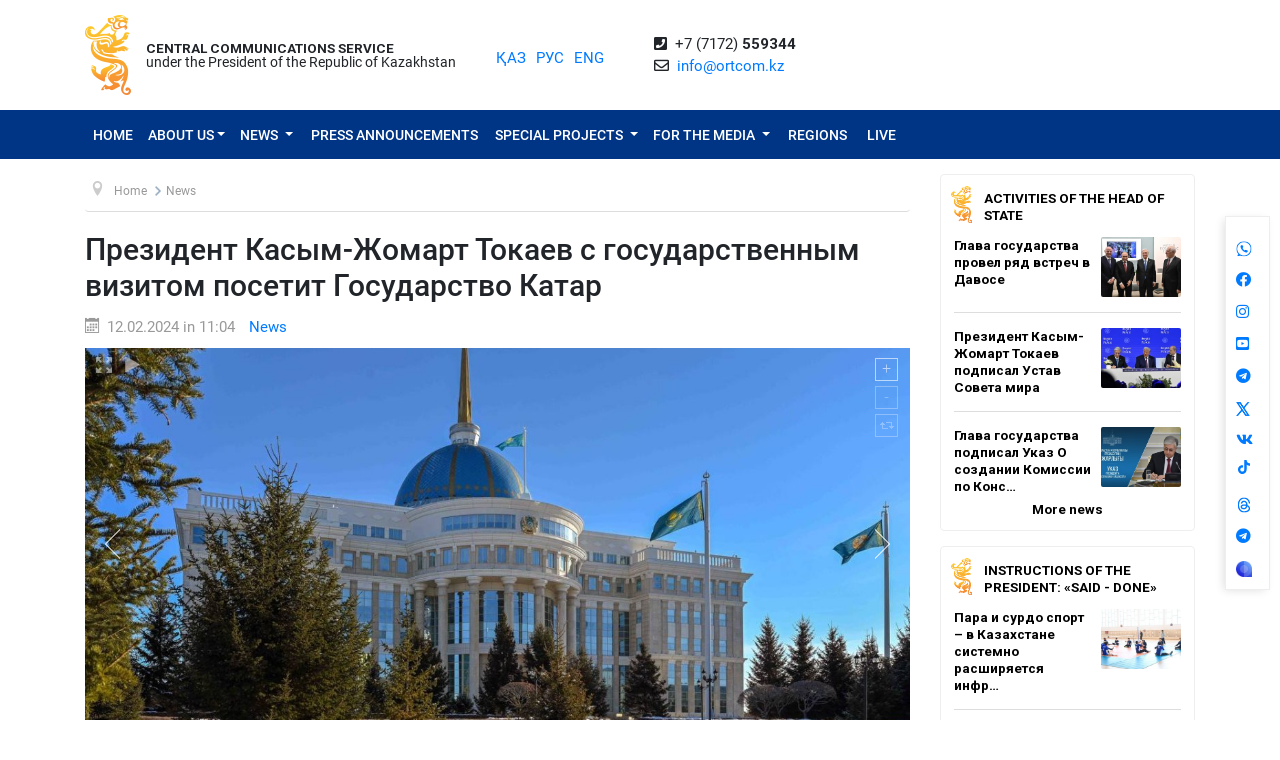

--- FILE ---
content_type: text/html; charset=UTF-8
request_url: https://ortcom.kz/en/novosti/1707718694
body_size: 10110
content:
<!DOCTYPE html>
<html lang="en-EN"
      class="no-js en" xmlns="http://www.w3.org/1999/xhtml" xmlns:og="http://opengraphprotocol.org/schema/">
<head >
    <title>Президент Касым-Жомарт Токаев с государственным визитом посетит Государство Катар</title>
    <meta name="keywords" content="ortcom" />
<meta name="description" />
<meta name="robots" content="all" />
<meta property="og:title" content="Президент Касым-Жомарт Токаев с государственным визитом посетит Государство Катар" />
<meta property="og:site_name" content="СЦК при Президенте РК" />
<meta property="og:description" />
<meta property="og:url" content="https://ortcom.kz/en/novosti/1707718694" />
<meta property="og:type" content="article" />
<meta property="og:locale" content="ru_RU" />
<meta property="og:image" content="https://ortcom.kz/cache/imagine/main_page_full/uploads/posts/65c/9b8/882/65c9b88821cda334208336.jpg" />
<meta property="article:publisher" content="https://facebook.com/ortcom.kz/" />
<meta property="robots" content="all" />
<meta property="article:section" content="News" />
<meta property="article:published_time" content="2024-02-12T11:04:00+05:00" />
<meta property="article:modified_time" content="2024-02-12T11:19:52+05:00" />
<meta property="og:updated_time" content="2024-02-12T11:19:52+05:00" />
<meta property="twitter:card" content="summary_large_image" />
<meta property="twitter:title" content="Президент Касым-Жомарт Токаев с государственным визитом посетит Государство Катар" />
<meta property="twitter:description" />
<meta property="og:image:alt" content="Президент Касым-Жомарт Токаев с государственным визитом посетит Государство Катар" />
<meta property="twitter:image" content="https://ortcom.kz/cache/imagine/main_page_full/uploads/posts/65c/9b8/882/65c9b88821cda334208336.jpg" />
<meta property="og:image:secure_url" content="https://ortcom.kz/cache/imagine/main_page_full/uploads/posts/65c/9b8/882/65c9b88821cda334208336.jpg" />
<meta property="og:image:width" content="1200" />
<meta property="og:image:height" content="761" />
<meta property="og:image:type" content="image/jpeg" />
<meta http-equiv="Content-Type" content="text/html; charset=utf-8" />
<meta charset="UTF-8" />

    <link rel="canonical" href="https://ortcom.kz/en/novosti/1707718694"/>

    

    <meta name="yandex-verification" content="55b6d03c2c8d2522"/>
    <meta name="viewport" content="width=device-width, initial-scale=1, shrink-to-fit=no">
    <link href="/build/images/favicon.ico" rel="shortcut icon" type="image/vnd.microsoft.icon"/>
    <link rel="preload" href="/fonts/roboto-v20-latin_cyrillic-ext_cyrillic-regular.woff2" as="font" type="font/woff2"
          crossorigin>
    <link rel="preload" href="/fonts/roboto-v20-latin_cyrillic-ext_cyrillic-italic.woff2" as="font" type="font/woff2"
          crossorigin>
    <link rel="preload" href="/fonts/roboto-v20-latin_cyrillic-ext_cyrillic-500.woff2" as="font" type="font/woff2"
          crossorigin>
    <link rel="preload" href="/fonts/roboto-v20-latin_cyrillic-ext_cyrillic-500italic.woff2" as="font" type="font/woff2"
          crossorigin>
    <script>window.yaContextCb = window.yaContextCb || []</script>
    <script src="https://yandex.ru/ads/system/context.js" async></script>
            <link href="/en/amp/novosti/1707718694"
          rel="amphtml"/>

                <script type="application/ld+json">{"@context":"https:\/\/schema.org","@type":"WebSite","@id":"https:\/\/ortcom.kz\/#website","url":"https:\/\/ortcom.kz\/","name":"CCS under the President of the Republic of Kazakhstan","potentialAction":{"@type":"SearchAction","target":"https:\/\/ortcom.kz\/en\/search\/?search_text={search_term_string}","query-input":"required name=search_term_string"}}</script>
        <script type="application/ld+json">{"@context":"http:\/\/schema.org","@type":"WebPage","headline":"\u0421\u041b\u0423\u0416\u0411\u0410 \u0426\u0415\u041d\u0422\u0420\u0410\u041b\u042c\u041d\u042b\u0425 \u041a\u041e\u041c\u041c\u0423\u041d\u0418\u041a\u0410\u0426\u0418\u0419","url":"https:\/\/ortcom.kz\/"}</script>
        <script type="application/ld+json">{"@context":"https:\/\/schema.org","@type":"Organization","@id":"https:\/\/ortcom.kz\/#organization","name":"\u0421\u041b\u0423\u0416\u0411\u0410 \u0426\u0415\u041d\u0422\u0420\u0410\u041b\u042c\u041d\u042b\u0425 \u041a\u041e\u041c\u041c\u0423\u041d\u0418\u041a\u0410\u0426\u0418\u0419","email":"info@ortcom.kz","url":"https:\/\/ortcom.kz\/","sameAs":["https:\/\/www.facebook.com\/ortcomkz\/","https:\/\/twitter.com\/ortcomkz","https:\/\/www.instagram.com\/sck_official\/","https:\/\/vk.com\/sckastana"],"address":{"@type":"PostalAddress","streetAddress":"\u0420\u0435\u0441\u043f\u0443\u0431\u043b\u0438\u043a\u0430 \u041a\u0430\u0437\u0430\u0445\u0441\u0442\u0430\u043d, \u0433. \u0410\u0441\u0442\u0430\u043d\u0430, \u0443\u043b. \u041a\u043e\u043d\u0430\u0435\u0432\u0430, \u0434. 4","addressLocality":"8","addressRegion":"Astana","postalCode":"010000","addressCountry":{"@type":"Country","name":"\u041a\u0430\u0437\u0430\u0445\u0441\u0442\u0430\u043d"}},"contactPoint":{"@type":"ContactPoint","telephone":"+77172559344","contactType":"technical support"},"logo":{"@type":"ImageObject","url":"https:\/\/ortcom.kz\/build\/images\/logo_bars.png","width":212,"height":25}}</script>
    

        <script type="application/ld+json">{"@context":"https:\/\/schema.org","@type":"NewsArticle","name":"\u041f\u0440\u0435\u0437\u0438\u0434\u0435\u043d\u0442 \u041a\u0430\u0441\u044b\u043c-\u0416\u043e\u043c\u0430\u0440\u0442 \u0422\u043e\u043a\u0430\u0435\u0432 \u0441 \u0433\u043e\u0441\u0443\u0434\u0430\u0440\u0441\u0442\u0432\u0435\u043d\u043d\u044b\u043c \u0432\u0438\u0437\u0438\u0442\u043e\u043c \u043f\u043e\u0441\u0435\u0442\u0438\u0442 \u0413\u043e\u0441\u0443\u0434\u0430\u0440\u0441\u0442\u0432\u043e \u041a\u0430\u0442\u0430\u0440","headline":"\u041f\u0440\u0435\u0437\u0438\u0434\u0435\u043d\u0442 \u041a\u0430\u0441\u044b\u043c-\u0416\u043e\u043c\u0430\u0440\u0442 \u0422\u043e\u043a\u0430\u0435\u0432 \u0441 \u0433\u043e\u0441\u0443\u0434\u0430\u0440\u0441\u0442\u0432\u0435\u043d\u043d\u044b\u043c \u0432\u0438\u0437\u0438\u0442\u043e\u043c \u043f\u043e\u0441\u0435\u0442\u0438\u0442 \u0413\u043e\u0441\u0443\u0434\u0430\u0440\u0441\u0442\u0432\u043e \u041a\u0430\u0442\u0430\u0440","description":"","articleBody":"13-14 \u0444\u0435\u0432\u0440\u0430\u043b\u044f 2024 \u0433\u043e\u0434\u0430 \u041f\u0440\u0435\u0437\u0438\u0434\u0435\u043d\u0442 \u041a\u0430\u0441\u044b\u043c-\u0416\u043e\u043c\u0430\u0440\u0442 \u0422\u043e\u043a\u0430\u0435\u0432 \u0441 \u0433\u043e\u0441\u0443\u0434\u0430\u0440\u0441\u0442\u0432\u0435\u043d\u043d\u044b\u043c \u0432\u0438\u0437\u0438\u0442\u043e\u043c \u043f\u043e\u0441\u0435\u0442\u0438\u0442 \u0413\u043e\u0441\u0443\u0434\u0430\u0440\u0441\u0442\u0432\u043e \u041a\u0430\u0442\u0430\u0440.\r\n\r\n\u0412 \u0440\u0430\u043c\u043a\u0430\u0445 \u0432\u0438\u0437\u0438\u0442\u0430 \u0437\u0430\u043f\u043b\u0430\u043d\u0438\u0440\u043e\u0432\u0430\u043d\u044b \u043f\u0435\u0440\u0435\u0433\u043e\u0432\u043e\u0440\u044b \u0441 \u042d\u043c\u0438\u0440\u043e\u043c \u041a\u0430\u0442\u0430\u0440\u0430 \u0448\u0435\u0439\u0445\u043e\u043c \u0422\u0430\u043c\u0438\u043c\u043e\u043c \u0431\u0435\u043d \u0425\u0430\u043c\u0430\u0434\u043e\u043c \u0410\u043b\u044c \u0422\u0430\u043d\u0438 \u0438 \u041f\u0440\u0435\u043c\u044c\u0435\u0440-\u043c\u0438\u043d\u0438\u0441\u0442\u0440\u043e\u043c \u041a\u0430\u0442\u0430\u0440\u0430 \u0448\u0435\u0439\u0445\u043e\u043c \u041c\u0443\u0445\u0430\u043c\u043c\u0435\u0434\u043e\u043c \u0431\u0435\u043d \u0410\u0431\u0434\u0443\u043b\u0440\u0430\u0445\u043c\u0430\u043d\u043e\u043c \u0410\u043b\u044c \u0422\u0430\u043d\u0438.\r\n\r\n\u0413\u043b\u0430\u0432\u0430 \u0433\u043e\u0441\u0443\u0434\u0430\u0440\u0441\u0442\u0432\u0430 \u0442\u0430\u043a\u0436\u0435 \u043f\u0440\u0438\u043c\u0435\u0442 \u0443\u0447\u0430\u0441\u0442\u0438\u0435 \u0432 \u043a\u0430\u0437\u0430\u0445\u0441\u043a\u043e-\u043a\u0430\u0442\u0430\u0440\u0441\u043a\u043e\u043c \u0438\u043d\u0432\u0435\u0441\u0442\u0438\u0446\u0438\u043e\u043d\u043d\u043e\u043c \u043a\u0440\u0443\u0433\u043b\u043e\u043c \u0441\u0442\u043e\u043b\u0435 \u0438 \u043f\u0440\u043e\u0432\u0435\u0434\u0435\u0442 \u0440\u044f\u0434 \u0432\u0441\u0442\u0440\u0435\u0447 \u0441 \u043a\u0430\u043f\u0438\u0442\u0430\u043d\u0430\u043c\u0438 \u043a\u0430\u0442\u0430\u0440\u0441\u043a\u043e\u0433\u043e \u0431\u0438\u0437\u043d\u0435\u0441\u0430.","dateCreated":"2024-02-12T11:19:52+05:00","datePublished":"2024-02-12T06:04:00+00:00","dateModified":"2024-02-12T11:19:52+05:00","articleSection":"News","publisher":{"@type":"Organization","name":"Ortcom.kz","url":"\/","address":{"@type":"PostalAddress","streetAddress":"\u0443\u043b. \u041a\u043e\u043d\u0430\u0435\u0432\u0430, \u0434. 4","addressLocality":"\u0433. \u0410\u0441\u0442\u0430\u043d\u0430","addressRegion":"\u0410\u0441\u0442\u0430\u043d\u0430","postalCode":"010000","addressCountry":{"@type":"Country","name":"\u041a\u0430\u0437\u0430\u0445\u0441\u0442\u0430\u043d"}},"contactPoint":{"@type":"ContactPoint","telephone":"+77172559344","contactType":"technical support"},"logo":{"@type":"ImageObject","url":"https:\/\/ortcom.kz\/build\/images\/logo_bars.png","width":212,"height":25},"sameAs":["https:\/\/www.facebook.com\/ortcomkz\/","https:\/\/twitter.com\/ortcomkz","https:\/\/www.instagram.com\/sck_official\/","https:\/\/vk.com\/sckastana"]},"url":"https:\/\/ortcom.kz\/en\/novosti\/1707718694","mainEntityOfPage":{"@type":"WebPage","@id":"https:\/\/ortcom.kz\/en\/novosti\/1707718694","name":"\u041f\u0440\u0435\u0437\u0438\u0434\u0435\u043d\u0442 \u041a\u0430\u0441\u044b\u043c-\u0416\u043e\u043c\u0430\u0440\u0442 \u0422\u043e\u043a\u0430\u0435\u0432 \u0441 \u0433\u043e\u0441\u0443\u0434\u0430\u0440\u0441\u0442\u0432\u0435\u043d\u043d\u044b\u043c \u0432\u0438\u0437\u0438\u0442\u043e\u043c \u043f\u043e\u0441\u0435\u0442\u0438\u0442 \u0413\u043e\u0441\u0443\u0434\u0430\u0440\u0441\u0442\u0432\u043e \u041a\u0430\u0442\u0430\u0440"},"author":{"@type":"Person","name":"\u0421\u041b\u0423\u0416\u0411\u0410 \u0426\u0415\u041d\u0422\u0420\u0410\u041b\u042c\u041d\u042b\u0425 \u041a\u041e\u041c\u041c\u0423\u041d\u0418\u041a\u0410\u0426\u0418\u0419","url":"https:\/\/ortcom.kz\/"},"image":{"@type":"ImageObject","url":"https:\/\/ortcom.kz\/uploads\/posts\/65c\/9b8\/882\/65c9b88821cda334208336.jpg","width":1200,"height":761}}</script>
    <script type="application/ld+json">{"@context":"https:\/\/schema.org","@type":"hentry","entry-title":"\u041f\u0440\u0435\u0437\u0438\u0434\u0435\u043d\u0442 \u041a\u0430\u0441\u044b\u043c-\u0416\u043e\u043c\u0430\u0440\u0442 \u0422\u043e\u043a\u0430\u0435\u0432 \u0441 \u0433\u043e\u0441\u0443\u0434\u0430\u0440\u0441\u0442\u0432\u0435\u043d\u043d\u044b\u043c \u0432\u0438\u0437\u0438\u0442\u043e\u043c \u043f\u043e\u0441\u0435\u0442\u0438\u0442 \u0413\u043e\u0441\u0443\u0434\u0430\u0440\u0441\u0442\u0432\u043e \u041a\u0430\u0442\u0430\u0440","published":"2024-02-12T06:04:00+00:00","updated":"2024-02-12T11:19:52+05:00"}</script>
    <script type="application/ld+json">{"@context":"https:\/\/schema.org","@type":"BreadcrumbList","itemListElement":[{"@type":"ListItem","position":1,"item":{"@id":"https:\/\/ortcom.kz\/","url":"https:\/\/ortcom.kz\/","name":"\u041f\u0440\u0435\u0437\u0438\u0434\u0435\u043d\u0442 \u041a\u0430\u0441\u044b\u043c-\u0416\u043e\u043c\u0430\u0440\u0442 \u0422\u043e\u043a\u0430\u0435\u0432 \u0441 \u0433\u043e\u0441\u0443\u0434\u0430\u0440\u0441\u0442\u0432\u0435\u043d\u043d\u044b\u043c \u0432\u0438\u0437\u0438\u0442\u043e\u043c \u043f\u043e\u0441\u0435\u0442\u0438\u0442 \u0413\u043e\u0441\u0443\u0434\u0430\u0440\u0441\u0442\u0432\u043e \u041a\u0430\u0442\u0430\u0440"}},{"@type":"ListItem","position":2,"item":{"@id":"\/?_locale=en","url":"\/?_locale=en","name":"Home"}},{"@type":"ListItem","position":3,"item":{"@id":"\/en\/novosti","url":"\/en\/novosti","name":"News"}}]}</script>

                <link href="//cdnjs.cloudflare.com/ajax/libs/font-awesome/5.9.0/css/all.min.css" type="text/css"
              rel="stylesheet"/>
        <script src="https://kit.fontawesome.com/0d29cb5466.js" crossorigin="anonymous"></script>
        <link href="/build/app.2f50c3c0.css" type="text/css" rel="stylesheet"/>
        <link href="/custom.css" type="text/css" rel="stylesheet"/>
    

    <link rel="stylesheet" href="https://cdnjs.cloudflare.com/ajax/libs/unitegallery/1.7.40/css/unite-gallery.min.css"
          integrity="sha512-EViDct/SXnZMMG2ZDK7E2r3o/rDIwocOkVYpEvbMM/4Mr3on8V70n7dLcLdOrVyPuvEFyqQzya1YPNV1DFlf0g=="
          crossorigin="anonymous"/>
    <link rel="stylesheet" href="/build/content.510a19a0.css">

            <!-- Global site tag (gtag.js) - Google Analytics -->
    <script async src="https://www.googletagmanager.com/gtag/js?id=UA-125460867-1"></script>
    <script>
        window.dataLayer = window.dataLayer || [];

        function gtag() {
            dataLayer.push(arguments);
        }

        gtag('js', new Date());
        gtag('config', 'UA-125460867-1');
    </script>
        <!-- Yandex.Metrika counter -->
    <script type="text/javascript">
        (function (d, w, c) {
            (w[c] = w[c] || []).push(function () {
                try {
                    w.yaCounter50955062 = new Ya.Metrika2({
                        id: 50955062,
                        clickmap: true,
                        trackLinks: true,
                        accurateTrackBounce: true
                    });
                } catch (e) {
                }
            });

            var n = d.getElementsByTagName("script")[0],
                s = d.createElement("script"),
                f = function () {
                    n.parentNode.insertBefore(s, n);
                };
            s.type = "text/javascript";
            s.async = true;
            s.src = "https://mc.yandex.ru/metrika/tag.js";

            if (w.opera == "[object Opera]") {
                d.addEventListener("DOMContentLoaded", f, false);
            } else {
                f();
            }
        })(document, window, "yandex_metrika_callbacks2");
    </script>
    <noscript>
        <div><img src="https://mc.yandex.ru/watch/50955062" style="position:absolute; left:-9999px;" alt=""/></div>
    </noscript>
    <!-- /Yandex.Metrika counter -->

    <style>
        html {
            filter: grayscale(0) !important;
        }
    </style>
</head>
<body class="desktop">
        <div class="container d-flex xs-p-15">
        <div class="logo-top d-flex justify-content-center">
            <a href="/en/" class="d-flex justify-content-center">
                <img src="/build/images/logo_bars.png" alt="ortcom.kz">
            </a>
        </div>

        <div class="titles d-flex flex-column justify-content-center xl-pl-15">
                            <div class="header__title header__title--bold text-uppercase ">Central Communications Service</div>
                <div class="header__title">under the President of the Republic of Kazakhstan</div>
                    </div>

        <div class="languages d-flex justify-content-center align-items-center">
            


<ul class="local-switcher d-flex justify-content-center  xs-mt-20">
    <li>
        <a href="/kk/novosti/1707718694" class="local-switcher__link ">ҚАЗ</a>
    </li>
    <li class="xs-ml-10">
        <a href="/ru/novosti/1707718694" class="local-switcher__link ">РУС</a>
    </li>
    <li class="xs-ml-10">
        <a href="/en/novosti/1707718694" class="local-switcher__link local-switcher__link--active">ENG</a>
    </li>
</ul>        </div>

            <div class="contacts d-flex justify-content-center align-items-center">
            <div>
                <i class="fas fa-phone-square">&nbsp;</i>
                +7 (7172) <strong>559344</strong>
                <br>
                <i class="far fa-envelope">&nbsp;</i>
                <a href="mailto:info@ortcom.kz">info@ortcom.kz</a>&nbsp;
            </div>
        </div>
        <div class="social d-flex justify-content-center align-items-center">
            <a href="https://whatsapp.com/channel/0029Va8NuFJ9xVJc0yKMAY2H" class="d-block"><img src="/uploads/wa-ic-bl.svg" alt="whats app" width="16" height="16"></a>
            <a href="https://www.facebook.com/ortcomkz" target="_blank" class="d-block"><i class="fab fa-facebook">&nbsp;</i></a>
            <a href="https://www.instagram.com/ortcom.kz" target="_blank" class="d-block"><i class="fab fa-instagram">&nbsp;</i></a>
            <a href="https://www.youtube.com/user/ortcomkz" target="_blank" class="d-block"><i class="fab fa-youtube-square">&nbsp;</i></a>
            <a href="https://t.me/ortcom_kz" target="_blank" class="d-block"><i class="fab fa-telegram">&nbsp;</i></a>
            <a href="https://twitter.com/ortcomkz" target="_blank" class="d-block"><img src="/twit-x-ic.png" class="icon-x-new2"></a>
            <a href="https://vk.com/ortcom__kz" target="_blank" class="d-block"><i class="fab fa-vk">&nbsp;</i></a>
            <a href="https://www.tiktok.com/@ortcom.kz" target="_blank" class="d-block tktk"><img src="/tiktok-logo.svg" style="height:14px;text-align:center;margin-top:-13px;margin-left:2px;"></a>
            <a href="https://www.threads.com/@ortcom.kz?hl=ru" class="d-block"><img src="/uploads/th-ic-bl.svg" alt="whats app" width="16" height="16"></a>
            <a href="https://t.me/AntiFakeCenter" target="_blank" class="d-block"><i class="fab fa-telegram">&nbsp;</i></a>
            <a href="https://aitu.io/categoriya/ortcom_kz/" target="_blank" rel="nofollow" class="d-block"><img src="/uploads/aitu.png" alt="aitu app" width="16" height="16"></a>
        </div>

    </div>
</header>    

<nav class="navigation navbar navbar-expand-lg bg-blue navbar-dark bg-primary justify-content-between"
     role="navigation">
    <div class="container">
        <a class="navbar-brand d-block d-sm-none" href="javascript:void(0)">Меню</a>

        <button class="navbar-toggler" type="button" data-toggle="collapse" data-target="#navbarToggleExternalContent"
                aria-controls="navbarNavDropdown" aria-expanded="false" aria-label="Toggle navigation">
            <span class="navbar-toggler-icon"></span>
        </button>

        <div class="navbar-collapse collapse" id="navbarToggleExternalContent">
            <ul class="nav nav-pills navbar-nav text-uppercase">
                <li class="nav-item ">
                    <a href="/en/" class="nav-link">
                        Home
                    </a>
                </li>
                <li class="nav-item  deeper dropdown parent">
                    <a href="javascript:void(0)"
                       class="nav-link dropdown-toggle"
                       id="navbarDropdownMenuAbout" data-toggle="dropdown" aria-haspopup="true" aria-expanded="false"
                    >About us</a>
                    <ul class="dropdown-menu" aria-labelledby="navbarDropdownMenuAbout">
                        <li class="">
                            <a href="/en/obshchie-svedeniya">General information</a>
                        </li>
                        <li class="">
                            <a href="/en/predlozheniya">Management</a>
                        </li>
                        <li class="">
                            <a href="/en/kontaktnaya-informatsiya">Contact information</a>
                        </li>
                        <li class="">
                            <a href="/en/pravovaya-informatsiya">Legal information</a>
                        </li>
                        <li class="">
                            <a href="/en/gosudarstvennye-zakupki">Public procurement</a>
                        </li>

                        <li class="">
                                                            <a href="https://ortcom.kz/press/index.html">
                                                                        Features of the press center
                                </a>
                        </li>
                    </ul>
                </li>
                <li class="nav-item  deeper dropdown parent">
                    <a href="javascript:void(0)"
                       class="nav-link dropdown-toggle"
                       id="navbarDropdownMenuNews" data-toggle="dropdown" aria-haspopup="true" aria-expanded="false">
                        News
                    </a>
                    <ul class="dropdown-menu" aria-labelledby="navbarDropdownMenuNews">
                        <li class="">
                            <a href="/en/novosti">
                                News
                            </a>
                        </li>

                        <li class="">
                            <a href="/en/region-news">
                                                                                                                                    Regional news
                                                            </a>
                        </li>

                        <li class="">
                            <a href="/en/deyatelnost-glavy-gosudarstva">Activities of the Head of State</a>
                        </li>
                        <li class="">
                            <a href="/en/world-smi">
                                                                                                                                    In the lens of the world media
                                                            </a>
                        </li>
                        <li class="">
                            <a href="/en/deyatelnost-pravitelstva">
                                                                                                                                    Instructions of the President: «Said - Done»
                                                            </a>
                        </li>
                    </ul>
                </li>
                <li class="nav-item press-anonsy ">
                    <a href="/en/ism-press-anonsy">Press announcements</a>
                </li>
                <li class="nav-item spetsproekty deeper dropdown parent ">
                    <a href="javascript:void(0)"
                       class="nav-link dropdown-toggle"
                       id="navbarDropdownMenuSpetsproekty" data-toggle="dropdown" aria-haspopup="true"
                       aria-expanded="false">
                        Special Projects
                    </a>
                    <ul class="dropdown-menu" aria-labelledby="navbarDropdownMenuSpetsproekty">
                        <li class="">
                            <a href="/en/soyle">Field briefings</a>
                        </li>
                        <li class="">
                            <a href="/en/ekspertnoe-obsuzhdenie">Expert discussion</a>
                        </li>
                    </ul>
                </li>
                <li class="nav-item ism deeper dropdown parent ">
                    <a href="javascript:void(0)"
                       class="nav-link dropdown-toggle"
                       id="navbarDropdownMenuSMI" data-toggle="dropdown" aria-haspopup="true" aria-expanded="false">
                        For the media
                    </a>
                    <ul class="dropdown-menu" aria-labelledby="navbarDropdownMenuSMI">
                        <li class="">
                            <a href="/en/press-relizy">CCS press events</a>
                        </li>
                        <li class="">
                            <a href="/en/infografika">Infographics</a>
                        </li>
                        <li class="">
                            <a href="/en/video">Video</a>
                        </li>
                        <li class="">
                            <a href="/en/fotobank">Photo bank for mass media</a>
                        </li>
                                                                                                <li class="">
                            <a href="/en/accreditation-smi">
                                Media accreditation
                            </a>
                        </li>
                    </ul>
                </li>
                <li class="nav-item rsk ">
                    <a href="/en/rsk" class="">Regions</a>
                </li>

                                    <li class="nav-item live ">
                        <a href="/en/live" class="">
                            <span class="">LIVE</span>
                        </a>
                    </li>
                            </ul>
            <form class="form-inline d-block d-sm-none" method="get" action="https://ortcom.kz/en/search/">
                <input class="form-control mr-sm-2" type="search" placeholder="Site search"
                       aria-label="Search...">
                <button class="btn btn-primary btn-block xs-mt-10" type="submit">Site search</button>
            </form>
        </div>
    </div>

</nav>
    <div class="container content">
        <div class="row">
            <div class="col-lg-9">
                <ul itemscope="" itemtype="https://schema.org/BreadcrumbList" class="breadcrumb xs-mt-20 xs-mb-20">
    <li class="active">
        <span class="divider icon-location"></span>
    </li>

            <li itemprop="itemListElement" itemscope="" itemtype="https://schema.org/ListItem">
            <a itemprop="item" href="/?_locale=en" class="pathway">
                <span itemprop="name">Home</span>
            </a>

                            <span class="divider">
                    <img src="/build/images/divider.png" alt="">
                </span>
            
            <meta itemprop="position" content="1">
        </li>
            <li itemprop="itemListElement" itemscope="" itemtype="https://schema.org/ListItem">
            <a itemprop="item" href="/en/novosti" class="pathway">
                <span itemprop="name">News</span>
            </a>

            
            <meta itemprop="position" content="2">
        </li>
    
                
            
                        
                        
        </ul>

                <div class="item-page" itemscope="" itemtype="https://schema.org/Article">
                    <meta itemprop="inLanguage" content="en-EN">

                    <h1 itemprop="headline" class="title">Президент Касым-Жомарт Токаев с государственным визитом посетит Государство Катар</h1>

                    <dl class="article-info muted xs-mb-10">
                        <dt class="article-info-term xs-mb-0"></dt>
                        <dd class="published d-inline-block xs-mb-0">
                            <span class="icon-calendar d-inline-block xs-mr-10" aria-hidden="true"></span>
                            <time>12.02.2024 in 11:04</time>
                            <time datetime="2024-02-12T06:04:00+00:00" itemprop="datePublished"></time>
                            <time itemprop="dateModified" datetime="2024-02-12T06:04:00+00:00"></time>
                        </dd>
                        <dd class="category-name d-inline-block xs-mr-0 xs-ml-10 xs-mb-0">
                            <a href="/en/novosti"
                               itemprop="genre">News</a>
                        </dd>
                        <dd itemprop="author" class="d-none xs-mr-0 xs-mb-0">CCS under the President of the Republic of Kazakhstan</dd>
                        <dd itemprop="publisher" itemscope="" itemtype="http://schema.org/Organization"
                            class="d-none xs-mr-0 xs-mb-0">
                            <span itemprop="name">CCS under the President of the Republic of Kazakhstan</span>

                            <div itemprop="logo" itemscope="" itemtype="https://schema.org/ImageObject">
                                <img itemprop="url image" src="/build/images/logo_bars.png">
                            </div>
                        </dd>
                        <dd itemscope="" itemprop="mainEntityOfPage" itemtype="https://schema.org/WebPage"
                            itemid="/en/novosti/1707718694"
                            content="Президент Касым-Жомарт Токаев с государственным визитом посетит Государство Катар" class="xs-mb-0"></dd>
                    </dl>

                                        
                                            <div class="item-image xs-mb-20 " id="gallery">
                                                            <img src="https://ortcom.kz/cache/imagine/1200/uploads/posts/65c/9b8/882/65c9b88821cda334208336.jpg"
                                     alt=""
                                     data-description=""
                                     itemprop="image"
                                >
                                                    </div>
                    
                    <div class="articleBody xs-mt-10 xs-mb-20" itemprop="articleBody">
                        <p>13-14 февраля 2024 года Президент Касым-Жомарт Токаев с государственным визитом посетит Государство Катар.</p>

<p>В рамках визита запланированы переговоры с Эмиром Катара шейхом Тамимом бен Хамадом Аль Тани и Премьер-министром Катара шейхом Мухаммедом бен Абдулрахманом Аль Тани.</p>

<p>Глава государства также примет участие в казахско-катарском инвестиционном круглом столе и проведет ряд встреч с капитанами катарского бизнеса.</p>
                    </div>
                </div>

                <div class="telegram">
                    <table border="0">
                        <tbody>
                        <tr>
                            <td>
                                <img border="0" src="/build/images/content/telegram.svg" width="48"
                                     height="48">
                            </td>
                                                            <td>
                                    <div style="padding: 10px">Хотите быть всегда в курсе всех брифингов?<br>
                                        Подписывайтесь на наш <a target="_blank" href="https://t.me/ortcom_kz">канал в
                                            Telegram</a>!
                                    </div>
                                </td>
                            
                        </tr>
                        </tbody>
                    </table>
                </div>

                <div class="socicons xs-mb-40">
                    <div class="ya-share2"
                         data-services="vkontakte,facebook,odnoklassniki,moimir,twitter,whatsapp,telegram"
                         data-counter=""></div>
                </div>
            </div>
            <div class="col-3 ">

                <div class="banner_right">
                    <div class="banner_app">

                    </div>
                </div>

                <div class="last-items pb-10">
    <div class="nspMain">
        <table class="title-tab" border="0" cellspacing="0" cellpadding="0">
            <tbody>
            <tr>
                <td class="title-tab__image">
                    <img border="0" src="/build/images/logo_title.png" width="21" height="37">
                </td>
                <td class="title-tab__title">
                    <a href="/en/deyatelnost-glavy-gosudarstva" class="title-tab__link">
                        Activities of the Head of State
                    </a>
                </td>
            </tr>
            </tbody>
        </table>

        <div class="last-items__items">
                                            <div class="d-flex item-wrapper">
                    <div class="item d-flex">
                        <div>
                            <h4 class="item__title d-block">
                                <a href="/en/deyatelnost-glavy-gosudarstva/1769092480"
                                   class="item__link"
                                   title="Глава государства провел ряд встреч в Давосе"
                                   target="_self">Глава государства провел ряд встреч в Давосе</a>
                            </h4>
                        </div>
                        <div>
                                                            <a href="/en/deyatelnost-glavy-gosudarstva/1769092480"
                                   class="item"
                                >
                                    <img src="/build/images/lazy-load.png"
                                         data-src="https://ortcom.kz/cache/imagine/275x175/uploads/posts/697/235/dde/697235dde976b953608267.jpg"                                         alt="Глава государства провел ряд встреч в Давосе"
                                         title="Глава государства провел ряд встреч в Давосе"
                                         class="item__image lazy"
                                    >
                                </a>
                                                    </div>
                    </div>
                </div>
                                            <div class="d-flex item-wrapper">
                    <div class="item d-flex">
                        <div>
                            <h4 class="item__title d-block">
                                <a href="/en/deyatelnost-glavy-gosudarstva/1769083986"
                                   class="item__link"
                                   title="Президент Касым-Жомарт Токаев подписал Устав Совета мира"
                                   target="_self">Президент Касым-Жомарт Токаев подписал Устав Совета мира</a>
                            </h4>
                        </div>
                        <div>
                                                            <a href="/en/deyatelnost-glavy-gosudarstva/1769083986"
                                   class="item"
                                >
                                    <img src="/build/images/lazy-load.png"
                                         data-src="https://ortcom.kz/cache/imagine/275x175/uploads/posts/697/213/d75/697213d753bea793584767.jpg"                                         alt="Президент Касым-Жомарт Токаев подписал Устав Совета мира"
                                         title="Президент Касым-Жомарт Токаев подписал Устав Совета мира"
                                         class="item__image lazy"
                                    >
                                </a>
                                                    </div>
                    </div>
                </div>
                                            <div class="d-flex item-wrapper">
                    <div class="item d-flex">
                        <div>
                            <h4 class="item__title d-block">
                                <a href="/en/deyatelnost-glavy-gosudarstva/1769013303"
                                   class="item__link"
                                   title="Глава государства подписал Указ О создании Комиссии по Конституционной реформе (Конституционной комиссии)"
                                   target="_self">Глава государства подписал Указ О создании Комиссии по Конс…</a>
                            </h4>
                        </div>
                        <div>
                                                            <a href="/en/deyatelnost-glavy-gosudarstva/1769013303"
                                   class="item"
                                >
                                    <img src="/build/images/lazy-load.png"
                                         data-src="https://ortcom.kz/cache/imagine/275x175/uploads/posts/697/100/cb9/697100cb9cccc265722163.jpg"                                         alt="Глава государства подписал Указ О создании Комиссии по Конституционной реформе (Конституционной комиссии)"
                                         title="Глава государства подписал Указ О создании Комиссии по Конституционной реформе (Конституционной комиссии)"
                                         class="item__image lazy"
                                    >
                                </a>
                                                    </div>
                    </div>
                </div>
                    </div>

        <div align="center" class="homepage-news-more">
            <a href="/en/deyatelnost-glavy-gosudarstva" class="title-tab__link">
                More news
            </a>
        </div>
    </div>
</div>
                <div class="last-items pb-10">
    <div class="nspMain">
        <table class="title-tab" border="0" cellspacing="0" cellpadding="0">
            <tbody>
            <tr>
                <td class="title-tab__image">
                    <img border="0" src="/build/images/logo_title.png" width="21" height="37">
                </td>
                <td class="title-tab__title">
                    <a href="/en/deyatelnost-pravitelstva" class="title-tab__link">
                        Instructions of the President: «Said - Done»
                    </a>
                </td>
            </tr>
            </tbody>
        </table>

        <div class="last-items__items">
                                            <div class="d-flex item-wrapper">
                    <div class="item d-flex">
                        <div>
                            <h4 class="item__title d-block">
                                <a href="/en/deyatelnost-pravitelstva/1769066062"
                                   class="item__link"
                                   title="Пара и сурдо спорт – в Казахстане системно расширяется инфраструктура и обеспечение"
                                   target="_self">Пара и сурдо спорт – в Казахстане системно расширяется инфр…</a>
                            </h4>
                        </div>
                        <div>
                                                            <a href="/en/deyatelnost-pravitelstva/1769066062"
                                   class="item"
                                >
                                    <img src="/build/images/lazy-load.png"
                                         data-src="https://ortcom.kz/cache/imagine/275x175/uploads/posts/697/1ce/a23/6971cea23d6ec526388226.jpg"                                         alt="Пара и сурдо спорт – в Казахстане системно расширяется инфраструктура и обеспечение"
                                         title="Пара и сурдо спорт – в Казахстане системно расширяется инфраструктура и обеспечение"
                                         class="item__image lazy"
                                    >
                                </a>
                                                    </div>
                    </div>
                </div>
                                            <div class="d-flex item-wrapper">
                    <div class="item d-flex">
                        <div>
                            <h4 class="item__title d-block">
                                <a href="/en/deyatelnost-pravitelstva/1769061477"
                                   class="item__link"
                                   title="Министерство транспорта приступило к реализации поручений Президента по развитию автодорожной сети"
                                   target="_self">Министерство транспорта приступило к реализации поручений П…</a>
                            </h4>
                        </div>
                        <div>
                                                            <a href="/en/deyatelnost-pravitelstva/1769061477"
                                   class="item"
                                >
                                    <img src="/build/images/lazy-load.png"
                                         data-src="https://ortcom.kz/cache/imagine/275x175/uploads/posts/697/1be/39d/6971be39d7e8d827211508.jpeg"                                         alt="Министерство транспорта приступило к реализации поручений Президента по развитию автодорожной сети"
                                         title="Министерство транспорта приступило к реализации поручений Президента по развитию автодорожной сети"
                                         class="item__image lazy"
                                    >
                                </a>
                                                    </div>
                    </div>
                </div>
                                            <div class="d-flex item-wrapper">
                    <div class="item d-flex">
                        <div>
                            <h4 class="item__title d-block">
                                <a href="/en/deyatelnost-pravitelstva/1769058659"
                                   class="item__link"
                                   title="В Казахстане построят четыре новых фармзавода"
                                   target="_self">В Казахстане построят четыре новых фармзавода</a>
                            </h4>
                        </div>
                        <div>
                                                            <a href="/en/deyatelnost-pravitelstva/1769058659"
                                   class="item"
                                >
                                    <img src="/build/images/lazy-load.png"
                                         data-src="https://ortcom.kz/cache/imagine/275x175/uploads/posts/697/1b1/7da/6971b17da8c55472056627.jpg"                                         alt="В Казахстане построят четыре новых фармзавода"
                                         title="В Казахстане построят четыре новых фармзавода"
                                         class="item__image lazy"
                                    >
                                </a>
                                                    </div>
                    </div>
                </div>
                    </div>

        <div align="center" class="homepage-news-more">
            <a href="/en/deyatelnost-pravitelstva" class="title-tab__link">
                More news
            </a>
        </div>
    </div>
</div>

                <div class="right-search">
                    <form action="https://ortcom.kz/en/search/" method="get" class="form-inline justify-content-between">
                        <input name="q" id="right-search-input" maxlength="200"
                               class="inputbox search-query input-medium" type="search"
                               placeholder="Search...">
                        <button class="btn">Search...</button>
                    </form>
                </div>

                <div class="banner_right">
                    <div class="banner_app">

                    </div>
                    <div class="banner_app">
                                                    <a href="https://ortcom.kz/press/">
                                <img src="/build/images/banners/banner_press.jpg">
                            </a>
                                            </div>
                    <div class="banner_app antf">
                        <a href="https://t.me/AntiFakeCenter">
                            <img src="/build/images/banners/ntfbn.jpeg">
                        </a>
                    </div>
                    <div class="banner_app">
                        <a href="https://apps.apple.com/kz/app/ortcom-kz/id1466118401">
                            <img src="/build/images/banners/banner_app.jpg">
                        </a>
                    </div>
                </div>

            </div>
        </div>
    </div>
    <div class="footer">
    <div class="footer__wrapper">
        <div class="footer1">
            <table border="0" cellspacing="0" cellpadding="0" width="100%" class="xs-mb-20">
                <tbody>
                <tr>
                    <td class="">
                        <img src="/build/images/logo_bars_gray.png"
                             width="35"
                             height="60"
                             border="0">
                    </td>
                    <td class="footer1__title">
                                                                                            </td>
                </tr>
                </tbody>
            </table>

                                            </div>

        <div class="footer2">
            <h3>Menu</h3>

            <ul class="nav menu">
                <li class=" ">
                    <a href="/en/">Home</a>
                </li>
                <li class=" ">
                    <a href="/en/ism-press-anonsy">Press announcements</a>
                </li>
                <li class=" ">
                    <a href="/en/rsk">Regions</a>
                </li>
            </ul>
            <a class="partdiv1" title="Новости о банках, кредитах и инвестициях Казахстана" target="_blank" href="https://finratings.kz/" style="color: #fff;font-size: 1px; text-decoration: none;position: absolute; top: -70px;" rel="dofollow">Новости о банках, кредитах и инвестициях Казахстана</a>
        </div>

        <div class="footer3">
            <h3>CCS in social networks</h3>

            <div class="custom">
                <p>
                    <a href="https://www.facebook.com/ortcomkz" class="footer3__link">
                        <i class="fab fa-facebook">&nbsp;</i>
                    </a>
                    <a href="https://twitter.com/ortcomkz" class="footer3__link"><img src="/twit-ic-gray.png" class="icon-x-new"></a>
                    <a href="https://www.instagram.com/ortcom.kz" class="footer3__link"><i class="fab fa-instagram">&nbsp;</i></a>
                    <a href="https://vk.com/ortcom__kz" class="footer3__link"><i class="fab fa-vk">&nbsp;</i></a>
                    <a href="https://t.me/ortcom_kz" class="footer3__link"><i
                                class="fab fa-telegram">&nbsp;</i></a>
                    <a href="https://www.tiktok.com/@ortcom.kz" class="footer3__link tk"><svg xmlns="http://www.w3.org/2000/svg" height="1em" viewBox="0 0 448 512"><!--! Font Awesome Free 6.4.0 by @fontawesome - https://fontawesome.com License - https://fontawesome.com/license (Commercial License) Copyright 2023 Fonticons, Inc. --><path d="M448,209.91a210.06,210.06,0,0,1-122.77-39.25V349.38A162.55,162.55,0,1,1,185,188.31V278.2a74.62,74.62,0,1,0,52.23,71.18V0l88,0a121.18,121.18,0,0,0,1.86,22.17h0A122.18,122.18,0,0,0,381,102.39a121.43,121.43,0,0,0,67,20.14Z"/></svg></a>
                    <a href="https://www.threads.com/@ortcom.kz?hl=ru" class="footer3__link"><img src="/uploads/th-ic-25.svg" alt="whats app" width="23" height="23"></a>
                    <a href="https://whatsapp.com/channel/0029Va8NuFJ9xVJc0yKMAY2H" class="footer3__link"><img src="/uploads/wa-ic25.svg" alt="whats app" width="23" height="23"></a>
                    <a href="https://play.google.com/store/apps/details?id=kz.aboka.sn&amp;hl=ru" class="footer3__link"><i
                                class="fab fa-google-play"></i></a>
                    <a href="https://apps.apple.com/kz/app/ortcom-kz/id1466118401" class="footer3__link"><i
                                class="fab fa-app-store-ios"></i></a>
                    <a href="https://t.me/AntiFakeCenter" class="footer3__link"><i
                                class="fab fa-telegram">&nbsp;</i></a>
                    <a href="https://aitu.io/categoriya/ortcom_kz/" rel="nofollow" class="footer3__link"><img src="/uploads/aitu1.png" class="icon-x-new"></a>
                </p>
            </div>
        </div>

        <div class="footer4">
            <h3>Статистика</h3>

                            <!--LiveInternet counter--><a href="https://www.liveinternet.ru/click"
                                              target="_blank"><img id="licntF4E1" width="31" height="31" style="border:0"
                                                                   title="LiveInternet"
                                                                   src="[data-uri]"
                                                                   alt=""/></a><script>(function(d,s){d.getElementById("licntF4E1").src=
                    "https://counter.yadro.ru/hit?t41.6;r"+escape(d.referrer)+
                    ((typeof(s)=="undefined")?"":";s"+s.width+"*"+s.height+"*"+
                        (s.colorDepth?s.colorDepth:s.pixelDepth))+";u"+escape(d.URL)+
                    ";h"+escape(d.title.substring(0,150))+";"+Math.random()})
                (document,screen)</script><!--/LiveInternet-->

            
        </div>
    </div>
</div>
        <script src="/build/app.982dbbf2.js" defer></script>
        <script src="https://cdn.gravitec.net/storage/f5e264bdf062f2a77bd7e9cba78675ba/client.js" async></script>
    
                                <script src="https://ajax.googleapis.com/ajax/libs/jquery/3.5.1/jquery.min.js"></script>

    <script src="https://cdnjs.cloudflare.com/ajax/libs/unitegallery/1.7.40/js/unitegallery.min.js"
            integrity="sha512-q0Tx9njjBh0TfH3nPC2HfQbLXRyq27yx22U9zdj7nwH97SfIbnvAwTqpjwowq2dDZBe2k84sx/GdEZwzHsDqUQ=="
            crossorigin="anonymous"></script>
    <script src="https://cdnjs.cloudflare.com/ajax/libs/unitegallery/1.7.40/themes/compact/ug-theme-compact.min.js"
            integrity="sha512-P+r4XPh9wlAhpiil1kwND0siexRquKIMxLBD8v4sN9SZYr4bOGbxqr3SjzciYvya/p2oOrbKUcFSvY1kaF6reA=="
            crossorigin="anonymous"></script>

    <script type="text/javascript">
        jQuery(document).ready(function () {
            jQuery("#gallery").unitegallery({
                gallery_theme: "compact",
                slider_enable_text_panel: true,			 //true,false - enable the text panel
                slider_textpanel_always_on: true,			 //true,false - text panel are always on, false - show only on mouseover
            });
        });
    </script>

    <script src="//yastatic.net/es5-shims/0.0.2/es5-shims.min.js"></script>
    <script src="//yastatic.net/share2/share.js"></script>

    <script src="/build/content.8fe93228.js" defer></script>
</body>
</html>


--- FILE ---
content_type: image/svg+xml
request_url: https://ortcom.kz/uploads/th-ic-bl.svg
body_size: 1289
content:
<svg xmlns="http://www.w3.org/2000/svg" xmlns:xlink="http://www.w3.org/1999/xlink" width="100" zoomAndPan="magnify" viewBox="0 0 75 74.999997" height="100" preserveAspectRatio="xMidYMid meet" version="1.0"><defs><clipPath id="02943cc240"><path d="M 8.105469 1.488281 L 66.605469 1.488281 L 66.605469 73.488281 L 8.105469 73.488281 Z M 8.105469 1.488281 " clip-rule="nonzero"/></clipPath><clipPath id="046ac13733"><path d="M 34.574219 52.574219 L 40.425781 52.574219 L 40.425781 57.523438 L 34.574219 57.523438 Z M 34.574219 52.574219 " clip-rule="nonzero"/></clipPath></defs><g clip-path="url(#02943cc240)"><path fill="#007bff" d="M 66.621094 28.707031 L 66.191406 26.8125 C 62.765625 11.566406 51.597656 1.71875 37.742188 1.71875 C 29.074219 1.71875 21.292969 5.558594 15.839844 12.53125 C 10.808594 18.953125 8.152344 27.542969 8.152344 37.382812 C 8.152344 58.382812 20.320312 73.046875 37.742188 73.050781 C 54.300781 73.050781 65.859375 65.09375 65.859375 53.699219 C 65.859375 46.84375 61.484375 41.054688 53.8125 37.710938 C 53.820312 37.386719 53.824219 37.058594 53.824219 36.730469 C 53.824219 32.90625 53.191406 29.5 51.9375 26.605469 C 49.320312 20.507812 44.144531 17.007812 37.730469 17.007812 C 31.328125 17.007812 26.15625 20.503906 23.535156 26.605469 L 22.769531 28.390625 C 22.644531 28.679688 22.640625 29.011719 22.757812 29.304688 C 22.875 29.601562 23.105469 29.835938 23.398438 29.964844 L 26.96875 31.496094 C 27.578125 31.757812 28.28125 31.476562 28.542969 30.867188 L 29.308594 29.082031 C 30.933594 25.292969 33.847656 23.289062 37.730469 23.289062 C 41.621094 23.289062 44.539062 25.296875 46.167969 29.089844 C 46.972656 30.949219 47.425781 33.171875 47.519531 35.703125 C 44.472656 35.03125 41.1875 34.695312 37.730469 34.695312 C 28.265625 34.695312 21.660156 39.4375 21.660156 46.226562 C 21.660156 49.605469 23.378906 52.632812 26.5 54.757812 C 29.386719 56.71875 33.269531 57.757812 37.730469 57.757812 C 45.054688 57.757812 50.769531 52.617188 52.917969 44.230469 C 57.226562 46.550781 59.578125 49.875 59.578125 53.699219 C 59.578125 57.082031 57.6875 60.226562 54.253906 62.5625 C 50.210938 65.3125 44.5 66.765625 37.742188 66.765625 C 24.019531 66.765625 14.4375 54.683594 14.4375 37.382812 C 14.4375 28.964844 16.632812 21.710938 20.789062 16.40625 C 25.027344 10.984375 31.050781 8 37.742188 8 C 48.710938 8 57.261719 15.738281 60.0625 28.191406 L 60.492188 30.085938 C 60.636719 30.730469 61.273438 31.136719 61.921875 30.992188 L 65.714844 30.140625 C 66.027344 30.070312 66.292969 29.878906 66.464844 29.609375 C 66.632812 29.34375 66.691406 29.015625 66.621094 28.707031 Z M 37.726562 51.472656 C 34.582031 51.472656 31.847656 50.792969 30.035156 49.5625 C 28.648438 48.613281 27.941406 47.492188 27.941406 46.226562 C 27.941406 43.234375 32.15625 40.980469 37.742188 40.980469 C 41.070312 40.980469 44.175781 41.328125 46.984375 42.015625 C 45.671875 47.878906 42.191406 51.472656 37.726562 51.472656 Z M 37.726562 51.472656 " fill-opacity="1" fill-rule="nonzero"/></g><g clip-path="url(#046ac13733)"><path fill="#007bff" d="M 34.574219 52.574219 L 40.433594 52.574219 L 40.433594 57.523438 L 34.574219 57.523438 Z M 34.574219 52.574219 " fill-opacity="1" fill-rule="nonzero"/></g></svg>